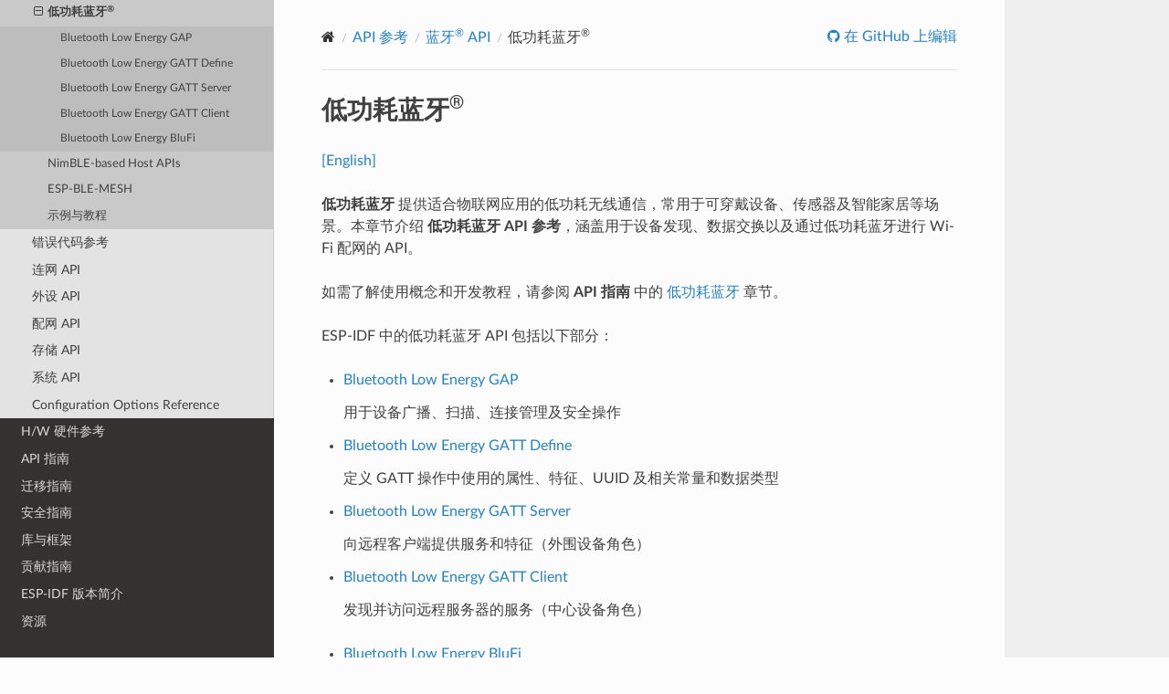

--- FILE ---
content_type: text/html
request_url: https://docs.espressif.com/projects/esp-idf/zh_CN/latest/esp32c3/api-reference/bluetooth/bt_le.html
body_size: 6801
content:
<!DOCTYPE html>
<html class="writer-html5" lang="zh-CN">
<head>
  <meta charset="utf-8" />
        <!-- Global site tag (gtag.js) - Google Analytics -->
        <script async src="https://www.googletagmanager.com/gtag/js?id=G-73KGWFC8DM"></script>
        <script>
            window.dataLayer = window.dataLayer || [];
            function gtag(){dataLayer.push(arguments);}
            gtag('js', new Date());

            gtag('config', 'G-73KGWFC8DM');
        </script><meta name="viewport" content="width=device-width, initial-scale=1" />

  <meta name="viewport" content="width=device-width, initial-scale=1.0" />
  <title>低功耗蓝牙® - ESP32-C3 -  &mdash; ESP-IDF 编程指南 latest 文档</title>
      <link rel="stylesheet" type="text/css" href="../../_static/pygments.css?v=03e43079" />
      <link rel="stylesheet" type="text/css" href="../../_static/css/theme.css?v=a60756f2" />
      <link rel="stylesheet" type="text/css" href="../../_static/copybutton.css?v=949a1ff5" />
      <link rel="stylesheet" type="text/css" href="../../_static/theme_overrides.css?v=851bd809" />
      <link rel="stylesheet" type="text/css" href="../../_static/js/chatbot_widget.css?v=3106ea3a" />

  
    <link rel="canonical" href="https://docs.espressif.com/projects/esp-idf/zh_CN/stable/esp32c3/api-reference/bluetooth/bt_le.html" />
  <!--[if lt IE 9]>
    <script src="../../_static/js/html5shiv.min.js"></script>
  <![endif]-->
  
        <script src="../../_static/jquery.js?v=5d32c60e"></script>
        <script src="../../_static/_sphinx_javascript_frameworks_compat.js?v=2cd50e6c"></script>
        <script data-url_root="../../" id="documentation_options" src="../../_static/documentation_options.js?v=1f19b280"></script>
        <script src="../../_static/doctools.js?v=888ff710"></script>
        <script src="../../_static/sphinx_highlight.js?v=4825356b"></script>
        <script src="../../_static/clipboard.min.js?v=a7894cd8"></script>
        <script src="../../_static/copybutton.js?v=ff8fa330"></script>
        <script src="../../_static/translations.js?v=beaddf03"></script>
        <script src="https://wavedrom.com/skins/default.js"></script>
        <script src="https://wavedrom.com/wavedrom.min.js"></script>
        <script src="../../_static/js/chatbot_widget_cn.js?v=353fef5f"></script>
    <script src="../../_static/js/theme.js"></script>

    
        

    <script type="text/javascript">
        DOCUMENTATION_OPTIONS.PAGENAME = 'api-reference/bluetooth/bt_le';
        DOCUMENTATION_OPTIONS.PROJECT_SLUG = 'esp-idf';
        DOCUMENTATION_OPTIONS.LATEST_BRANCH_NAME = 'master';
        DOCUMENTATION_OPTIONS.VERSIONS_URL = 'https://dl.espressif.com/dl/esp-idf/idf_versions.js';
        DOCUMENTATION_OPTIONS.LANGUAGES = ["en", "zh_CN"];
        DOCUMENTATION_OPTIONS.IDF_TARGET = 'esp32c3';
        DOCUMENTATION_OPTIONS.HAS_IDF_TARGETS = ["esp32", "esp32s2", "esp32s3", "esp32c3", "esp32c2", "esp32c5", "esp32c6", "esp32p4"]
        DOCUMENTATION_OPTIONS.RELEASE = 'latest';
        DOCUMENTATION_OPTIONS.LANGUAGE_URL = 'zh_CN';

    </script>

    <script type="text/javascript" src="https://dl.espressif.com/dl/esp-idf/idf_versions.js"></script>
    <link rel="author" title="关于此文档" href="../../about.html" />
    <link rel="index" title="索引" href="../../genindex.html" />
    <link rel="search" title="搜索" href="../../search.html" />
    <link rel="next" title="GAP API" href="esp_gap_ble.html" />
    <link rel="prev" title="Bluetooth® Device APIs" href="esp_bt_device.html" /> 
</head>

<body class="wy-body-for-nav"> 
  <div class="wy-grid-for-nav">
    <nav data-toggle="wy-nav-shift" class="wy-nav-side">
      <div class="wy-side-scroll">
        <div class="wy-side-nav-search" >

          
          
          <a href="../../index.html" class="icon icon-home">
            ESP-IDF 编程指南
              <img src="../../_static/espressif-logo.svg" class="logo" alt="Logo"/>
          </a>

          
            <div class="selectors">
              <select id="target-select" style="width: 150px;" hidden>
                <option value="" disabled selected>Choose target...</option>
              </select>
            </div>
          

          <div class="selectors">
            <select id="version-select" style="width: 150px;" hidden>
              <option value="" disabled selected>Choose version...</option>
            </select>
          </div>

          
<div role="search">
  <form id="rtd-search-form" class="wy-form" action="../../search.html" method="get">
    <input type="text" name="q" placeholder="搜索文档" aria-label="搜索文档" />
    <input type="hidden" name="check_keywords" value="yes" />
    <input type="hidden" name="area" value="default" />
  </form>
</div>
        </div><div class="wy-menu wy-menu-vertical" data-spy="affix" role="navigation" aria-label="导航菜单">
              <ul class="current">
<li class="toctree-l1"><a class="reference internal" href="../../get-started/index.html">快速入门</a></li>
<li class="toctree-l1 current"><a class="reference internal" href="../index.html">API 参考</a><ul class="current">
<li class="toctree-l2"><a class="reference internal" href="../api-conventions.html">API 约定</a></li>
<li class="toctree-l2"><a class="reference internal" href="../protocols/index.html">应用层协议</a></li>
<li class="toctree-l2 current"><a class="reference internal" href="index.html">蓝牙<sup>®</sup> API</a><ul class="current">
<li class="toctree-l3"><a class="reference internal" href="controller_vhci.html">控制器 （Controller）&amp; HCI</a></li>
<li class="toctree-l3"><a class="reference internal" href="bt_common.html">蓝牙<sup>®</sup> 通用 API</a></li>
<li class="toctree-l3 current"><a class="current reference internal" href="#">低功耗蓝牙<sup>®</sup></a><ul>
<li class="toctree-l4"><a class="reference internal" href="esp_gap_ble.html">Bluetooth Low Energy GAP</a></li>
<li class="toctree-l4"><a class="reference internal" href="esp_gatt_defs.html">Bluetooth Low Energy GATT Define</a></li>
<li class="toctree-l4"><a class="reference internal" href="esp_gatts.html">Bluetooth Low Energy GATT Server</a></li>
<li class="toctree-l4"><a class="reference internal" href="esp_gattc.html">Bluetooth Low Energy GATT Client</a></li>
<li class="toctree-l4"><a class="reference internal" href="esp_blufi.html">Bluetooth Low Energy BluFi</a></li>
</ul>
</li>
<li class="toctree-l3"><a class="reference internal" href="nimble/index.html">NimBLE-based Host APIs</a></li>
<li class="toctree-l3"><a class="reference internal" href="esp-ble-mesh.html">ESP-BLE-MESH</a></li>
<li class="toctree-l3"><a class="reference internal" href="index.html#id1">示例与教程</a></li>
</ul>
</li>
<li class="toctree-l2"><a class="reference internal" href="../error-codes.html">错误代码参考</a></li>
<li class="toctree-l2"><a class="reference internal" href="../network/index.html">连网 API</a></li>
<li class="toctree-l2"><a class="reference internal" href="../peripherals/index.html">外设 API</a></li>
<li class="toctree-l2"><a class="reference internal" href="../provisioning/index.html">配网 API</a></li>
<li class="toctree-l2"><a class="reference internal" href="../storage/index.html">存储 API</a></li>
<li class="toctree-l2"><a class="reference internal" href="../system/index.html">系统 API</a></li>
<li class="toctree-l2"><a class="reference internal" href="../kconfig-reference.html">Configuration Options Reference</a></li>
</ul>
</li>
<li class="toctree-l1"><a class="reference internal" href="../../hw-reference/index.html">H/W 硬件参考</a></li>
<li class="toctree-l1"><a class="reference internal" href="../../api-guides/index.html">API 指南</a></li>
<li class="toctree-l1"><a class="reference internal" href="../../migration-guides/index.html">迁移指南</a></li>
<li class="toctree-l1"><a class="reference internal" href="../../security/index.html">安全指南</a></li>
<li class="toctree-l1"><a class="reference internal" href="../../libraries-and-frameworks/index.html">库与框架</a></li>
<li class="toctree-l1"><a class="reference internal" href="../../contribute/index.html">贡献指南</a></li>
<li class="toctree-l1"><a class="reference internal" href="../../versions.html">ESP-IDF 版本简介</a></li>
<li class="toctree-l1"><a class="reference internal" href="../../resources.html">资源</a></li>
<li class="toctree-l1"><a class="reference internal" href="../../COPYRIGHT.html">版权和许可证</a></li>
<li class="toctree-l1"><a class="reference internal" href="../../about.html">关于本指南</a></li>
<li class="toctree-l1"><a class="reference internal" href="../../languages.html">切换语言</a></li>
</ul>

        </div>
      </div>
    </nav>

    <section data-toggle="wy-nav-shift" class="wy-nav-content-wrap"><nav class="wy-nav-top" aria-label="移动版导航菜单" >
          <i data-toggle="wy-nav-top" class="fa fa-bars"></i>
          <a href="../../index.html">ESP-IDF 编程指南</a>
      </nav>

      <div class="wy-nav-content">
        <div class="rst-content">
          <div role="navigation" aria-label="页面导航">
  <ul class="wy-breadcrumbs">
      <li><a href="../../index.html" class="icon icon-home" aria-label="Home"></a></li>
          <li class="breadcrumb-item"><a href="../index.html">API 参考</a></li>
          <li class="breadcrumb-item"><a href="index.html">蓝牙<sup>®</sup> API</a></li>
      <li class="breadcrumb-item active">低功耗蓝牙<sup>®</sup></li>
      <li class="wy-breadcrumbs-aside">
              <a href="https://github.com/espressif/esp-idf/blob/f621cc4f/docs/zh_CN/api-reference/bluetooth/bt_le.rst" class="fa fa-github"> 在 GitHub 上编辑</a>
      </li>
  </ul>
  <hr/>
</div>
          <div role="main" class="document" itemscope="itemscope" itemtype="http://schema.org/Article">
           <div itemprop="articleBody">
             
  <section id="id1">
<h1>低功耗蓝牙<sup>®</sup><a class="headerlink" href="#id1" title="此标题的永久链接"></a></h1>
<p><a class="reference external" href="../../../../../en/latest/esp32c3/api-reference/bluetooth/bt_le.html">[English]</a></p>
<p><strong>低功耗蓝牙</strong> 提供适合物联网应用的低功耗无线通信，常用于可穿戴设备、传感器及智能家居等场景。本章节介绍 <strong>低功耗蓝牙 API 参考</strong>，涵盖用于设备发现、数据交换以及通过低功耗蓝牙进行 Wi-Fi 配网的 API。</p>
<p>如需了解使用概念和开发教程，请参阅 <strong>API 指南</strong> 中的 <a class="reference internal" href="../../api-guides/ble/index.html"><span class="doc">低功耗蓝牙</span></a> 章节。</p>
<p>ESP-IDF 中的低功耗蓝牙 API 包括以下部分：</p>
<ul>
<li><p><a class="reference internal" href="esp_gap_ble.html"><span class="doc">Bluetooth Low Energy GAP</span></a></p>
<p>用于设备广播、扫描、连接管理及安全操作</p>
</li>
<li><p><a class="reference internal" href="esp_gatt_defs.html"><span class="doc">Bluetooth Low Energy GATT Define</span></a></p>
<p>定义 GATT 操作中使用的属性、特征、UUID 及相关常量和数据类型</p>
</li>
<li><p><a class="reference internal" href="esp_gatts.html"><span class="doc">Bluetooth Low Energy GATT Server</span></a></p>
<p>向远程客户端提供服务和特征（外围设备角色）</p>
</li>
<li><p><a class="reference internal" href="esp_gattc.html"><span class="doc">Bluetooth Low Energy GATT Client</span></a></p>
<p>发现并访问远程服务器的服务（中心设备角色）</p>
</li>
</ul>
<ul>
<li><p><a class="reference internal" href="esp_blufi.html"><span class="doc">Bluetooth Low Energy BluFi</span></a></p>
<p>通过低功耗蓝牙实现 Wi-Fi 配网和配置</p>
</li>
</ul>
<p>每个部分通常包含 <strong>概述</strong>、<strong>应用示例</strong> 和 <strong>API 参考</strong>，涵盖用途、主要功能、示例用法及详细 API 文档。</p>
<div class="toctree-wrapper compound">
</div>
</section>

    <script type="text/javascript">
        function init() {
            WaveDrom.ProcessAll();
        }
        window.onload = init;
    </script>

           </div>
             <div class="articleComments">

<style>
    .expand-feedback-content  {
        display: none;
    }
    .click-like-or-dislike {
        background-color: #d3d3d3;
        pointer-events: none;
    }
</style>

<script>
    function submitFeedbackForm(user_likes_document) {
        // Send to GA4 the user reaction
        gtag('event', 'user_reaction', {
            'user_likes_document': user_likes_document
        });

        if (user_likes_document === 1) {
            document.querySelector('.like-btn').classList.add('click-like-or-dislike');
            document.getElementById("expandContentLike").style.display = 'block';
        } else {
            document.querySelector('.dislike-btn').classList.add('click-like-or-dislike');
            document.getElementById("expandContent").style.display = 'block';
        }

        document.querySelector('.like-btn').style.pointerEvents = 'none';
        document.querySelector('.dislike-btn').style.pointerEvents = 'none';
    }
</script>

<hr>

<p style="text-align:center"><strong>此文档对您有帮助吗？</strong></p>
<p style="text-align:center">
    <button class="like-btn" onclick="submitFeedbackForm(1)">
        <svg aria-hidden="true" focusable="false" class="color-fg-muted" viewBox="0 0 16 16" width="16" height="16" fill="currentColor" style="display:inline-block;user-select:none;vertical-align:text-bottom;overflow:visible">
            <path d="M8.834.066c.763.087 1.5.295 2.01.884.505.581.656 1.378.656 2.3 0 .467-.087 1.119-.157 1.637L11.328 5h1.422c.603 0 1.174.085 1.668.333.508.254.911.679 1.137 1.2.453.998.438 2.447.188 4.316l-.04.306c-.105.79-.195 1.473-.313 2.033-.131.63-.315 1.209-.668 1.672C13.97 15.847 12.706 16 11 16c-1.848 0-3.234-.333-4.388-.653-.165-.045-.323-.09-.475-.133-.658-.186-1.2-.34-1.725-.415A1.75 1.75 0 0 1 2.75 16h-1A1.75 1.75 0 0 1 0 14.25v-7.5C0 5.784.784 5 1.75 5h1a1.75 1.75 0 0 1 1.514.872c.258-.105.59-.268.918-.508C5.853 4.874 6.5 4.079 6.5 2.75v-.5c0-1.202.994-2.337 2.334-2.184ZM4.5 13.3c.705.088 1.39.284 2.072.478l.441.125c1.096.305 2.334.598 3.987.598 1.794 0 2.28-.223 2.528-.549.147-.193.276-.505.394-1.07.105-.502.188-1.124.295-1.93l.04-.3c.25-1.882.189-2.933-.068-3.497a.921.921 0 0 0-.442-.48c-.208-.104-.52-.174-.997-.174H11c-.686 0-1.295-.577-1.206-1.336.023-.192.05-.39.076-.586.065-.488.13-.97.13-1.328 0-.809-.144-1.15-.288-1.316-.137-.158-.402-.304-1.048-.378C8.357 1.521 8 1.793 8 2.25v.5c0 1.922-.978 3.128-1.933 3.825a5.831 5.831 0 0 1-1.567.81ZM2.75 6.5h-1a.25.25 0 0 0-.25.25v7.5c0 .138.112.25.25.25h1a.25.25 0 0 0 .25-.25v-7.5a.25.25 0 0 0-.25-.25Z"></path>
        </svg>
    </button>
    <button class="dislike-btn" onclick="submitFeedbackForm(0)">
        <svg aria-hidden="true" focusable="false" class="" viewBox="0 0 16 16" width="16" height="16" fill="currentColor" style="display:inline-block;user-select:none;vertical-align:text-bottom;overflow:visible">
            <path d="M7.083 15.986c-.763-.087-1.499-.295-2.011-.884-.504-.581-.655-1.378-.655-2.299 0-.468.087-1.12.157-1.638l.015-.112H3.167c-.603 0-1.174-.086-1.669-.334a2.415 2.415 0 0 1-1.136-1.2c-.454-.998-.438-2.447-.188-4.316l.04-.306C.32 4.108.41 3.424.526 2.864c.132-.63.316-1.209.669-1.672C1.947.205 3.211.053 4.917.053c1.848 0 3.234.332 4.388.652l.474.133c.658.187 1.201.341 1.726.415a1.75 1.75 0 0 1 1.662-1.2h1c.966 0 1.75.784 1.75 1.75v7.5a1.75 1.75 0 0 1-1.75 1.75h-1a1.75 1.75 0 0 1-1.514-.872c-.259.105-.59.268-.919.508-.671.491-1.317 1.285-1.317 2.614v.5c0 1.201-.994 2.336-2.334 2.183Zm4.334-13.232c-.706-.089-1.39-.284-2.072-.479l-.441-.125c-1.096-.304-2.335-.597-3.987-.597-1.794 0-2.28.222-2.529.548-.147.193-.275.505-.393 1.07-.105.502-.188 1.124-.295 1.93l-.04.3c-.25 1.882-.19 2.933.067 3.497a.923.923 0 0 0 .443.48c.208.104.52.175.997.175h1.75c.685 0 1.295.577 1.205 1.335-.022.192-.049.39-.075.586-.066.488-.13.97-.13 1.329 0 .808.144 1.15.288 1.316.137.157.401.303 1.048.377.307.035.664-.237.664-.693v-.5c0-1.922.978-3.127 1.932-3.825a5.878 5.878 0 0 1 1.568-.809Zm1.75 6.798h1a.25.25 0 0 0 .25-.25v-7.5a.25.25 0 0 0-.25-.25h-1a.25.25 0 0 0-.25.25v7.5c0 .138.112.25.25.25Z"></path>
        </svg>
    </button>
</p>

<div class="expand-feedback-content " id="expandContentLike">
    <ul style="text-align:center">
        <li>反馈已收到，谢谢！</li>
        <li>如果您有其他意见，欢迎填写<a href="https://www.espressif.com/zh-hans/company/documents/documentation_feedback?docId=4286&sections=低功耗蓝牙® (api-reference/bluetooth/bt_le)&version=esp32c3 latest (master)">乐鑫文档反馈表</a>。</li>
    </ul>
</div>

<div class="expand-feedback-content " id="expandContent">
    <ul style="text-align:center">
        <li>我们重视您的反馈。</li>
        <li>您可以填写<a href="https://www.espressif.com/zh-hans/company/documents/documentation_feedback?docId=4286&sections=低功耗蓝牙® (api-reference/bluetooth/bt_le)&version=esp32c3 latest (master)">乐鑫文档反馈表</a>告诉我们如何改进该文档。</li>
    </ul>
</div>

<br>


             </div>
          </div>
          <footer><div class="rst-footer-buttons" role="navigation" aria-label="页脚">
        <a href="esp_bt_device.html" class="btn btn-neutral float-left" title="Bluetooth® Device APIs" accesskey="p" rel="prev"><span class="fa fa-arrow-circle-left" aria-hidden="true"></span> 上一页</a>
        <a href="esp_gap_ble.html" class="btn btn-neutral float-right" title="GAP API" accesskey="n" rel="next">下一页 <span class="fa fa-arrow-circle-right" aria-hidden="true"></span></a>
    </div>

  <hr/>

  <div role="contentinfo">
    <p>&#169; 版权所有 2016 - 2026 乐鑫信息科技（上海）股份有限公司。</p>
  </div>

  <ul class="footer">
        <li>
	    
            
            利用 <a href="http://sphinx-doc.org/">Sphinx</a> 构建，使用的  <a href="https://github.com/espressif/sphinx_idf_theme">主题</a>  based on <a href="https://github.com/readthedocs/sphinx_rtd_theme">Read the Docs Sphinx Theme</a>.
         </li>
    <li class="footer-aside">
        <a href="../../esp-idf-zh_CN-latest.zip"> Download HTML</a>
    </li>

  </ul> 

</footer>
        </div>
      </div>
    </section>
  </div>

  <script>
      jQuery(function () {
          SphinxRtdTheme.Navigation.enable(true);
      });
  </script> 

</body>
</html>

--- FILE ---
content_type: application/javascript
request_url: https://docs.espressif.com/projects/esp-idf/zh_CN/latest/esp32c3/_static/translations.js?v=beaddf03
body_size: 4318
content:
Documentation.addTranslations({
    "locale": "zh_Hans_CN",
    "messages": {
        "%(filename)s &#8212; %(docstitle)s": "%(filename)s &#8212; %(docstitle)s",
        "&#169; %(copyright_prefix)s %(copyright)s.": "&#169; %(copyright_prefix)s %(copyright)s.",
        ", in ": "\uff0c\u5728 ",
        "About these documents": "\u5173\u4e8e\u6b64\u6587\u6863",
        "Automatically generated list of changes in version %(version)s": "\u81ea\u52a8\u751f\u6210\u7684 %(version)s \u7248\u672c\u53d8\u66f4\u5217\u8868",
        "C API changes": "C API \u7684\u53d8\u66f4",
        "Changes in Version %(version)s &#8212; %(docstitle)s": "\u4e8e\u7248\u672c %(version)s&#8212; %(docstitle)s \u53d8\u66f4",
        "Collapse sidebar": "\u6298\u53e0\u8fb9\u680f",
        "Complete Table of Contents": "\u5b8c\u6574\u76ee\u5f55",
        "Contents": "\u76ee\u5f55",
        "Copyright": "\u7248\u6743\u6240\u6709",
        "Created using <a href=\"https://www.sphinx-doc.org/\">Sphinx</a> %(sphinx_version)s.": "\u7531 <a href=\"https://www.sphinx-doc.org/\">Sphinx</a> %(sphinx_version)s\u521b\u5efa\u3002",
        "Expand sidebar": "\u5c55\u5f00\u8fb9\u680f",
        "Full index on one page": "\u5355\u9875\u5168\u7d22\u5f15",
        "General Index": "\u603b\u7d22\u5f15",
        "Global Module Index": "\u5168\u5c40\u6a21\u5757\u7d22\u5f15",
        "Go": "\u63d0\u4ea4",
        "Hide Search Matches": "\u9690\u85cf\u641c\u7d22\u7ed3\u679c",
        "Index": "\u7d22\u5f15",
        "Index &ndash; %(key)s": "\u7d22\u5f15 &ndash; %(key)s",
        "Index pages by letter": "\u5b57\u6bcd\u7d22\u5f15",
        "Indices and tables:": "\u7d22\u5f15\u548c\u8868\u683c\uff1a",
        "Last updated on %(last_updated)s.": "\u6700\u540e\u66f4\u65b0\u4e8e %(last_updated)s.",
        "Library changes": "\u5e93\u7684\u53d8\u66f4",
        "Navigation": "\u5bfc\u822a",
        "Next topic": "\u4e0b\u4e00\u4e3b\u9898",
        "Other changes": "\u5176\u4ed6\u53d8\u66f4",
        "Overview": "\u6982\u8ff0",
        "Please activate JavaScript to enable the search\n    functionality.": "\u8bf7\u6fc0\u6d3b JavaScript \u4ee5\u5f00\u542f\u641c\u7d22\u529f\u80fd\u3002",
        "Preparing search...": "\u6b63\u5728\u51c6\u5907\u641c\u7d22\u2026\u2026",
        "Previous topic": "\u4e0a\u4e00\u4e3b\u9898",
        "Quick search": "\u5feb\u901f\u641c\u7d22",
        "Search": "\u641c\u7d22",
        "Search Page": "\u641c\u7d22\u9875\u9762",
        "Search Results": "\u641c\u7d22\u7ed3\u679c",
        "Search finished, found ${resultCount} page(s) matching the search query.": "\u641c\u7d22\u5b8c\u6210\uff0c\u5339\u914d\u5230 ${resultCount} \u9875\u3002",
        "Search within %(docstitle)s": "\u5728 %(docstitle)s \u4e2d\u641c\u7d22",
        "Searching": "\u6b63\u5728\u641c\u7d22\u4e2d",
        "Searching for multiple words only shows matches that contain\n    all words.": "\u5f53\u641c\u7d22\u591a\u4e2a\u5173\u952e\u8bcd\u65f6\uff0c\u53ea\u4f1a\u663e\u793a\u540c\u65f6\u5305\u542b\u6240\u6709\u5173\u952e\u8bcd\u7684\u5185\u5bb9\u3002",
        "Show Source": "\u663e\u793a\u6e90\u4ee3\u7801",
        "Table of Contents": "\u76ee\u5f55",
        "This Page": "\u672c\u9875",
        "Welcome! This is": "\u6b22\u8fce\uff01",
        "Your search did not match any documents. Please make sure that all words are spelled correctly and that you've selected enough categories.": "\u60a8\u7684\u641c\u7d22\u6ca1\u6709\u5339\u914d\u5230\u6587\u6863\u3002\u8bf7\u786e\u4fdd\u5173\u952e\u8bcd\u62fc\u5199\u6b63\u786e\uff0c\u5e76\u4e14\u9009\u62e9\u4e86\u5408\u9002\u7684\u5206\u7c7b\u3002",
        "all functions, classes, terms": "\u6240\u6709\u51fd\u6570\u3001\u7c7b\u3001\u672f\u8bed\u8bcd\u6c47",
        "can be huge": "\u53ef\u80fd\u4f1a\u5927",
        "last updated": "\u6700\u540e\u66f4\u65b0\u4e8e",
        "lists all sections and subsections": "\u5217\u51fa\u6240\u6709\u7684\u7ae0\u8282\u548c\u90e8\u5206",
        "next chapter": "\u4e0b\u4e00\u7ae0",
        "previous chapter": "\u4e0a\u4e00\u7ae0",
        "quick access to all modules": "\u5feb\u901f\u67e5\u770b\u6240\u6709\u7684\u6a21\u5757",
        "search": "\u641c\u7d22",
        "search this documentation": "\u641c\u7d22\u6587\u6863",
        "the documentation for": "\u672c\u6587\u6863\u5c5e\u4e8e"
    },
    "plural_expr": "0"
});